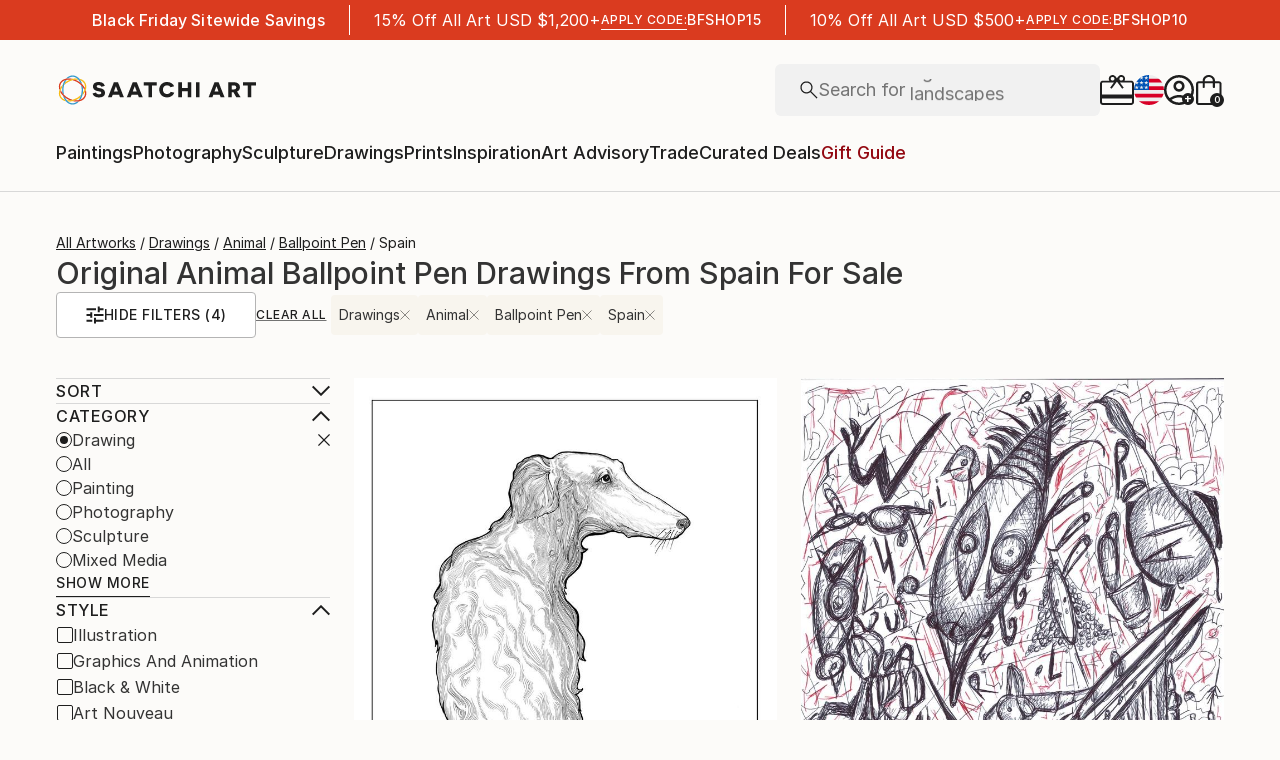

--- FILE ---
content_type: application/javascript
request_url: https://api.lightboxcdn.com/z9gd/44901/www.saatchiart.com/jsonp/z?cb=1763748063656&dre=l&callback=jQuery36403613288308664311_1763748063596&_=1763748063597
body_size: 1010
content:
jQuery36403613288308664311_1763748063596({"success":true,"dre":"l","response":"[base64].b1hLj7VAJ1AAB4Y0YO2Es4u9cPCXmrQW0OSsA6-6vg3lQZlQZd8XkQeXKkR4gCSkgKMreQg2.oEct6QxZjIEjKdab0qMdbiKGsKEsSpK-jiAjsPiPhzAIGjiMg.i0HslAIkAA__"});